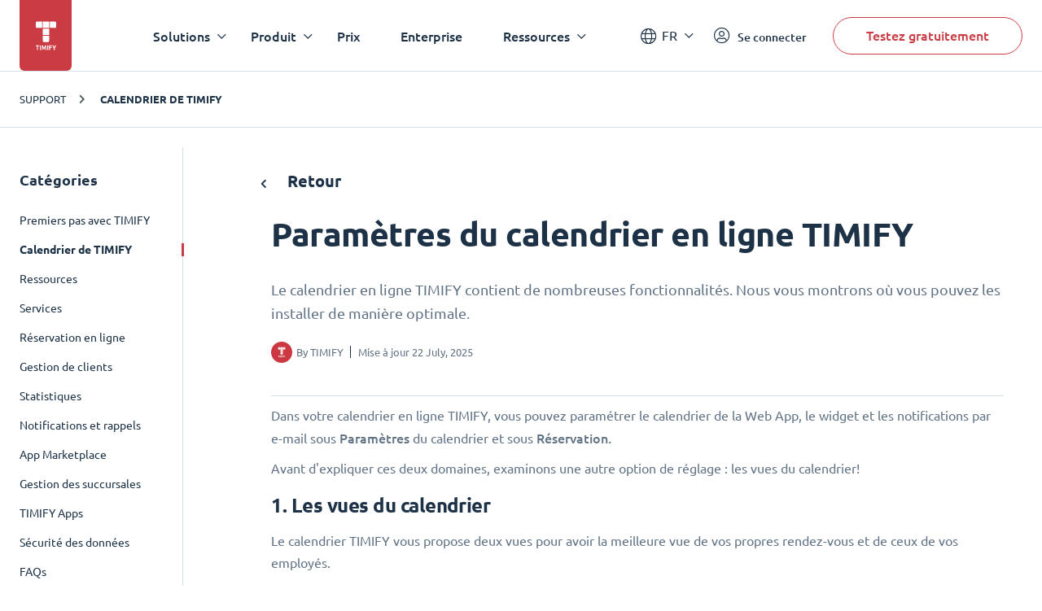

--- FILE ---
content_type: text/html; charset=UTF-8
request_url: https://www.timify.com/fr/support/4179842-parametres-du-calendrier-en-ligne-timify/
body_size: 11197
content:
<!DOCTYPE html><html lang="fr"><head><title>Support | Paramètres du calendrier en ligne TIMIFY</title><meta http-equiv="Content-Type" content="text/html; charset=utf-8"><meta name="keywords" content=""><meta name="description" content="Discover helpful tips on Calendrier de TIMIFY with our guide: Paramètres du calendrier en ligne TIMIFY - Master your experience with TIMIFY."><meta name="Author" content=""><meta name="publisher" content=""><meta name="Robots" content="index, follow"><meta name="Content-Language" content="fr"><meta http-equiv="pragma" content="no-cache"><meta id="viewport" name="viewport" content="width=device-width, initial-scale=1, maximum-scale=5, user-scalable=no"/><meta name="google-site-verification" content="qGdlAhbJO-x6jMwR4k4EPMy58HfqTyyUmnw7WhSpFww"><meta name="google-site-verification" content="xowoSYEpBQTkch8MdZqOR1N0Y_qYnHf0kYQ0Ts-bswU"><link rel="alternate" hreflang="x-default" href="https://www.timify.com/en/support/4179842-timify-online-calendar-settings/"><link rel="alternate" hreflang="bg" href="https://www.timify.com/bg/support/4179842-timify-online-calendar-settings/"><link rel="alternate" hreflang="de" href="https://www.timify.com/de/support/4179842-einstellungen-im-timify-online-kalender/"><link rel="alternate" hreflang="es" href="https://www.timify.com/es/support/4179842-configuraciones-en-su-calendario-de-timify/"><link rel="alternate" hreflang="fi" href="https://www.timify.com/fi/support/4179842-timify-online-calendar-settings/"><link rel="alternate" hreflang="fr" href="https://www.timify.com/fr/support/4179842-parametres-du-calendrier-en-ligne-timify/"><link rel="alternate" hreflang="it" href="https://www.timify.com/it/support/4179842-timify-online-calendar-settings/"><link rel="alternate" hreflang="nl" href="https://www.timify.com/nl/support/4179842-timify-online-calendar-settings/"><link rel="alternate" hreflang="sv" href="https://www.timify.com/sv/support/4179842-timify-online-calendar-settings/"><link rel="alternate" hreflang="en" href="https://www.timify.com/en/support/4179842-timify-online-calendar-settings/"><link rel="icon" type="image/png" href="https://www.timify.com/data/img/favicon.png?v=1.1"><link rel="stylesheet" type="text/css" href="https://www.timify.com/data/css/dist.css?v=1.10.9"/><script type="text/javascript">var data_server = 'https://www.timify.com/data/',baseUrl = '/fr/',domain = 'www.timify.com',counterDecimal = ',',counterThousands = '.',gCurrencySettings = {"currency_sign":"&euro;","currency_code":"EUR","currency_position":"0","currency_space":"0","price_divider":",","thousands_divider":"","price_decimals":"2","price_append":""},timifyAPI = 'https://api-v3.terminapp.com',timifyAPIv3 = 'https://api-v3.terminapp.com',timifyAPIv4 = {'url': 'https://api-public.timify.io/','migrate_url': 'https://api-migration.timify.io/','redirect_url': 'https://web.timify.com/','redirect_enterprise_url': 'https://branch-manager.timify.com/','redirect_developer_url': 'https://devs.timify.com/en-gb/#/auth/','redirect_callcentre_url': 'https://call-centre.timify.com/'}, timifyWidgetUrlv4 = '//book.timify.com/',REGION = 'EUROPE',LOCALE = 'FR',API_LOCALE = 'fr-fr',APP_MODE = 'production',DNT = 'false',APP_DEBUG = 0, tmfyCampaign = {"key":"6647bfa46801817d8812acff7f8504ee","timestamp":1769266080,"utm_campaign":null,"utm_content":null,"utm_medium":null,"utm_source":"none","utm_term":null},gaTracker;</script><script> window.dataLayer = window.dataLayer || []; function gtag(){dataLayer.push(arguments);}</script><script>(function(w,d,s,l,i){w[l]=w[l]||[];w[l].push({'gtm.start':new Date().getTime(),event:'gtm.js'});var f=d.getElementsByTagName(s)[0],j=d.createElement(s),dl=l!='dataLayer'?'&l='+l:'';j.async=true;j.src='https://www.googletagmanager.com/gtm.js?id='+i+dl;f.parentNode.insertBefore(j,f);})(window,document,'script','dataLayer','GTM-PP8CPSV');</script></head><body class="hover"><div class="body-content-holder"><header class="header dark "><div class="container"><div class="header__logo"><a class="logo" href="/fr/"><svg xmlns="http://www.w3.org/2000/svg" width="27" height="36" viewBox="0 0 27 36"><g fill="none" fill-rule="evenodd"><g fill="#CB3B43"><g><path d="M4.278 29.073v1.116H2.721v4.698H1.558V30.19H0v-1.116h4.278zm1.908 0v5.814H5.024v-5.814h1.162zm2.564 0c.09.185.193.413.31.684.117.27.24.564.367.88.126.317.253.64.377.97l.351.931.351-.932c.125-.329.251-.652.378-.968.127-.317.249-.61.366-.881.117-.271.22-.5.31-.684h1.06c.048.386.094.818.137 1.296.042.478.08.977.111 1.494.032.517.062 1.036.09 1.556.027.52.051 1.01.07 1.468h-1.132c-.015-.564-.035-1.18-.06-1.845-.025-.666-.062-1.337-.111-2.014l-.3.78c-.11.285-.218.57-.325.856-.107.285-.21.558-.31.818-.1.26-.185.482-.254.667h-.813l-.254-.667c-.1-.26-.204-.533-.31-.818l-.325-.856-.3-.78c-.05.677-.087 1.348-.112 2.014-.025.665-.044 1.28-.06 1.845H7.23c.02-.459.043-.948.07-1.468.028-.52.058-1.039.09-1.556.033-.517.07-1.016.112-1.494.042-.478.088-.91.138-1.296h1.11zm6.477 0v5.814h-1.162v-5.814h1.162zm4.651 0v1.099h-2.295v1.217h2.042v1.1h-2.042v2.398H16.42v-5.814h3.458zm1.819 0c.158.402.33.8.513 1.197.184.396.38.792.589 1.188.208-.396.407-.792.596-1.188.19-.396.364-.795.523-1.197H25.2c-.283.626-.576 1.234-.88 1.82-.303.588-.623 1.178-.96 1.771v2.223h-1.164v-2.206c-.338-.593-.66-1.186-.965-1.78-.305-.592-.6-1.202-.883-1.828h1.349zm-5.22-11.63v6.3c0 .802-.651 1.453-1.454 1.453h-4.846c-.803 0-1.454-.65-1.454-1.453v-6.3h7.754zm0-8.721v7.753H8.723V8.722h7.754zM7.754 0v7.753h-6.3C.65 7.753 0 7.102 0 6.299V1.454C0 .65.651 0 1.454 0h6.3zm8.723 0v7.753H8.723V0h7.754zm7.27 0c.802 0 1.453.651 1.453 1.454v4.845c0 .803-.651 1.454-1.454 1.454h-6.3V0h6.3z" transform="translate(-19.000000, -9.000000) translate(19.900000, 9.582534)"/></g></g></g></svg></a></div><div class="header__menu"><nav class="navigation"><ul class="main-nav"><li class="main-nav__item main-nav__item--has-childrens"><div class="main-nav__link">Solutions</div><div class="main-nav-child "><div class="container"><div class="col-25 main-nav-child__column"><div class="main-nav-child__heading"> Solutions pour</div><ul class="main-nav-child__items"> <li class="main-nav-child__item"> <a href="https://www.timify.com/fr/solutions/systeme-de-reservation-en-ligne-pour-les-petites-et-moyennes-entreprises/" class="main-nav-child__link"> <span class="main-nav-child__link-title">PMEs</span> <span class="main-nav-child__link-subtitle">Rationaliser les r&eacute;servations et les processus administratifs</span> </a> </li> <li class="main-nav-child__item"> <a href="https://www.timify.com/fr/solutions/enterprises/" class="main-nav-child__link"> <span class="main-nav-child__link-title">Enterprise</span> <span class="main-nav-child__link-subtitle">Solutions de r&eacute;servation et de planification &agrave; grande &eacute;chelle</span> </a> </li> <li class="main-nav-child__item"> <a href="https://www.timify.com/fr/partners/" target="_blank" class="main-nav-child__link"> <span class="main-nav-child__link-title">Partenaires</span> <span class="main-nav-child__link-subtitle">D&eacute;veloppez votre potentiel commercial avec TIMIFY</span> </a> </li> </ul></div><div class="col-75 main-nav-child__column"><div class="main-nav-child__heading"> Par secteur</div><div class="main-nav-child__content"> <ul class="main-nav-child__list"> <li> <a href="/fr/solutions/commerce-au-detail/" > <img src="https://cdn.timify.com/uploads/v2header/A_Retail_4x-20210816143809-616.webp" srcset="https://cdn.timify.com/uploads/v2header/B_Retail_4x-20210816143809-616.webp 2x, https://cdn.timify.com/uploads/v2header/C_Retail_4x-20210816143809-616.webp 3x" alt="Online scheduling system for retail businesses" loading="lazy" > <span class="main-nav-child__list-text">Retail</span> </a> </li> <li> <a href="/fr/solutions/banques-secteur-financier/" > <img src="https://cdn.timify.com/uploads/v2header/A_Finance_4x-20210816143809-472.webp" srcset="https://cdn.timify.com/uploads/v2header/B_Finance_4x-20210816143809-472.webp 2x, https://cdn.timify.com/uploads/v2header/C_Finance_4x-20210816143809-472.webp 3x" alt="Scheduling software for banks and financial institutions" loading="lazy" > <span class="main-nav-child__list-text">Secteur financier</span> </a> </li> <li> <a href="/fr/solutions/agences-immobilieres/" > <img src="https://cdn.timify.com/uploads/v2header/A_Real_Estate_4x-20210816143811-297.webp" srcset="https://cdn.timify.com/uploads/v2header/B_Real_Estate_4x-20210816143811-297.webp 2x, https://cdn.timify.com/uploads/v2header/C_Real_Estate_4x-20210816143811-297.webp 3x" alt="Real Estate Appointment Scheduling Software" loading="lazy" > <span class="main-nav-child__list-text">Immobilier</span> </a> </li> <li> <a href="/fr/solutions/planification-entretiens/" > <img src="https://cdn.timify.com/uploads/v2header/A_Interview_4x-20210816143812-154.webp" srcset="https://cdn.timify.com/uploads/v2header/B_Interview_4x-20210816143812-154.webp 2x, https://cdn.timify.com/uploads/v2header/C_Interview_4x-20210816143812-154.webp 3x" alt="Interview scheduling software for Recruiters and HR Managers" loading="lazy" > <span class="main-nav-child__list-text">Recrutement</span> </a> </li> <li> <a href="/fr/solutions/logiciel-rendez-vous-organismes-publics/" > <img src="https://cdn.timify.com/uploads/v2header/A_Public_4x-20210816143811-146.webp" srcset="https://cdn.timify.com/uploads/v2header/B_Public_4x-20210816143811-146.webp 2x, https://cdn.timify.com/uploads/v2header/C_Public_4x-20210816143811-146.webp 3x" alt="Scheduling tool for the public sector" loading="lazy" > <span class="main-nav-child__list-text">Secteur public</span> </a> </li> <li> <a href="/fr/solutions/logiciel-de-prise-de-rendez-vous-en-ligne-per-ecole/" > <img src="https://cdn.timify.com/uploads/v2header/A_Education_4x-20210816143812-590.webp" srcset="https://cdn.timify.com/uploads/v2header/B_Education_4x-20210816143812-590.webp 2x, https://cdn.timify.com/uploads/v2header/C_Education_4x-20210816143812-590.webp 3x" alt="Online class sign up and schedule management" loading="lazy" > <span class="main-nav-child__list-text">Secteur &eacute;ducatif</span> </a> </li> <li> <a href="/fr/solutions/logiciel-planning-institut-beaute/" > <img src="https://cdn.timify.com/uploads/v2header/A_Beauty_4x-20210816143810-909.webp" srcset="https://cdn.timify.com/uploads/v2header/B_Beauty_4x-20210816143810-909.webp 2x, https://cdn.timify.com/uploads/v2header/C_Beauty_4x-20210816143810-909.webp 3x" alt="Online appointment scheduling for Salons" loading="lazy" > <span class="main-nav-child__list-text">Beaut&eacute;</span> </a> </li> <li> <a href="/fr/solutions/outil-planificationen-ligne-consultants/" > <img src="https://cdn.timify.com/uploads/v2header/A_Consultant_4x-20210816143810-156.webp" srcset="https://cdn.timify.com/uploads/v2header/B_Consultant_4x-20210816143810-156.webp 2x, https://cdn.timify.com/uploads/v2header/C_Consultant_4x-20210816143810-156.webp 3x" alt="Online appointment scheduling for consultants and agencies" loading="lazy" > <span class="main-nav-child__list-text">Consulting</span> </a> </li> <li> <a href="/fr/solutions/systeme-reservation-salles-sports/" > <img src="https://cdn.timify.com/uploads/v2header/A_Gym_Personal_4x-20210816143810-446.webp" srcset="https://cdn.timify.com/uploads/v2header/B_Gym_Personal_4x-20210816143810-446.webp 2x, https://cdn.timify.com/uploads/v2header/C_Gym_Personal_4x-20210816143810-446.webp 3x" alt="Online booking system for gyms and personal trainers" loading="lazy" > <span class="main-nav-child__list-text">Sport &amp; fitness</span> </a> </li> <li> <a href="/fr/solutions/logiciel-planning-medical/" > <img src="https://cdn.timify.com/uploads/v2header/A_Medical_4x-20210816143811-185.webp" srcset="https://cdn.timify.com/uploads/v2header/B_Medical_4x-20210816143811-185.webp 2x, https://cdn.timify.com/uploads/v2header/C_Medical_4x-20210816143811-185.webp 3x" alt="Medical scheduling software for healthcare professionals and medical centres" loading="lazy" > <span class="main-nav-child__list-text">M&eacute;dical</span> </a> </li> <li> <a href="https://www.timify.com/fr/solutions/outil-rendez-vous-magasins-optique-acoustique/" > <img src="https://cdn.timify.com/uploads/v2header/A_optical_h-20230512123328-687.webp" srcset="https://cdn.timify.com/uploads/v2header/B_optical_h-20230512123328-687.webp 2x, https://cdn.timify.com/uploads/v2header/C_optical_h-20230512123328-687.webp 3x" alt="optical" loading="lazy" > <span class="main-nav-child__list-text">Optique &amp; Acoustique</span> </a> </li> </ul> </div></div></div></div></li><li class="main-nav__item main-nav__item--has-childrens"><div class="main-nav__link">Produit</div><div class="main-nav-child main-nav-child--grayed"><div class="container"><div class="col-50 main-nav-child__column"><div class="main-nav-child__heading"> Fonctionnalit&eacute;s de base</div><div class="main-nav-child__content"> <ul class="main-nav-child__list"> <li> <a href="/fr/features/calendrier-en-ligne-pour-les-equipes/" > <img src="https://cdn.timify.com/uploads/v2header/A_Online_Calendar_4x_20210822162027_224-20231113154820-284.webp" srcset="https://cdn.timify.com/uploads/v2header/B_Online_Calendar_4x_20210822162027_224-20231113154820-284.webp 2x, https://cdn.timify.com/uploads/v2header/C_Online_Calendar_4x_20210822162027_224-20231113154820-284.webp 3x" alt="Calendrier en ligne" loading="lazy" > <span class="main-nav-child__list-text">Calendrier en ligne</span> </a> </li> <li> <a href="/fr/features/reservation-en-ligne/" > <img src="https://cdn.timify.com/uploads/v2header/A_Appointment_Booking_4x_20210822162043_144-20231113154854-389.webp" srcset="https://cdn.timify.com/uploads/v2header/B_Appointment_Booking_4x_20210822162043_144-20231113154854-389.webp 2x, https://cdn.timify.com/uploads/v2header/C_Appointment_Booking_4x_20210822162043_144-20231113154854-389.webp 3x" alt="reservation en ligne" loading="lazy" > <span class="main-nav-child__list-text">R&eacute;servation en ligne</span> </a> </li> <li> <a href="/fr/features/gestion-des-ressources/" > <img src="https://cdn.timify.com/uploads/v2header/A_Resource_Management_4x_20210822162053_742-20231113154925-525.webp" srcset="https://cdn.timify.com/uploads/v2header/B_Resource_Management_4x_20210822162053_742-20231113154925-525.webp 2x, https://cdn.timify.com/uploads/v2header/C_Resource_Management_4x_20210822162053_742-20231113154925-525.webp 3x" alt="Gestion des ressources" loading="lazy" > <span class="main-nav-child__list-text">Gestion des ressources</span> </a> </li> <li> <a href="/fr/features/gestion-des-services/" > <img src="https://cdn.timify.com/uploads/v2header/A_Service_Management_4x_20210822162104_863-20231113154956-112.webp" srcset="https://cdn.timify.com/uploads/v2header/B_Service_Management_4x_20210822162104_863-20231113154956-112.webp 2x, https://cdn.timify.com/uploads/v2header/C_Service_Management_4x_20210822162104_863-20231113154956-112.webp 3x" alt="gestion-des-services" loading="lazy" > <span class="main-nav-child__list-text">Gestion des services</span> </a> </li> <li> <a href="/fr/features/gestion-de-la-relation-client/" > <img src="https://cdn.timify.com/uploads/v2header/A_Customer_Management_4x_20210822162112_159-20231113155043-254.webp" srcset="https://cdn.timify.com/uploads/v2header/B_Customer_Management_4x_20210822162112_159-20231113155043-254.webp 2x, https://cdn.timify.com/uploads/v2header/C_Customer_Management_4x_20210822162112_159-20231113155043-254.webp 3x" alt="Relation clients" loading="lazy" > <span class="main-nav-child__list-text">Relation clients</span> </a> </li> <li> <a href="/fr/features/statistiques/" > <img src="https://cdn.timify.com/uploads/v2header/A_Statistics_4x_20210822162121_398-20231113155125-173.webp" srcset="https://cdn.timify.com/uploads/v2header/B_Statistics_4x_20210822162121_398-20231113155125-173.webp 2x, https://cdn.timify.com/uploads/v2header/C_Statistics_4x_20210822162121_398-20231113155125-173.webp 3x" alt="Statistiques icon" loading="lazy" > <span class="main-nav-child__list-text">Statistiques</span> </a> </li> <li> <a href="/fr/features/applis-de-gestion/" > <img src="https://cdn.timify.com/uploads/v2header/A_Management_Apps_4x_20210822162130_816-20231113155206-232.webp" srcset="https://cdn.timify.com/uploads/v2header/B_Management_Apps_4x_20210822162130_816-20231113155206-232.webp 2x, https://cdn.timify.com/uploads/v2header/C_Management_Apps_4x_20210822162130_816-20231113155206-232.webp 3x" alt="Applis de gestion icon" loading="lazy" > <span class="main-nav-child__list-text">Applis de gestion</span> </a> </li> </ul> <div> <a href="/fr/features/" class="red-link" > Voir tout </a> </div> </div></div><div class="col-25 main-nav-child__column"><div class="main-nav-child__heading"> Add-Ons</div><ul class="main-nav-child__items"> <li class="main-nav-child__item"> <a href="https://www.timify.com/fr/features/branch-manager/" class="main-nav-child__link"> <span class="main-nav-child__link-title">Manager de filiales</span> </a> </li> <li class="main-nav-child__item"> <a href="https://www.timify.com/fr/features/call-centre/" class="main-nav-child__link"> <span class="main-nav-child__link-title">Call Centre</span> </a> </li> <li class="main-nav-child__item"> <a href="https://www.timify.com/fr/features/plateforme-developpeur/" class="main-nav-child__link"> <span class="main-nav-child__link-title">Plateforme d&eacute;veloppeur</span> </a> </li> </ul><div> <a href="https://www.timify.com/fr/addons/" class="red-link" > Voir tout </a></div></div><div class="col-25 main-nav-child__column"><div class="main-nav-child__heading"> Marketplace Apps</div><div class="main-nav-child__content"> <div> <ul class="app-logos"> <li> <a href="https://www.timify.com/en/solutions/assistant/" target="_blank" > <img src="https://cdn.timify.com/uploads/v2header/A_Group_17-20241220154147-561.webp" srcset="https://cdn.timify.com/uploads/v2header/B_Group_17-20241220154147-561.webp 2x" alt="timify logo header" loading="lazy" > <span class="main-nav-child__list-text">TIMIFY Assistant</span> </a> </li> <li> <img src="https://cdn.timify.com/uploads/v2header/A_Google_Calendar-20231113155541-849.webp" srcset="https://cdn.timify.com/uploads/v2header/B_Google_Calendar-20231113155541-849.webp 2x" alt="" loading="lazy" > <span class="main-nav-child__list-text">Google Calendar</span> </li> <li> <img src="https://cdn.timify.com/uploads/v2header/A_Office_365-20231113155642-208.webp" srcset="https://cdn.timify.com/uploads/v2header/B_Office_365-20231113155642-208.webp 2x" alt="office logo" loading="lazy" > <span class="main-nav-child__list-text">Office 365</span> </li> <li> <img src="https://cdn.timify.com/uploads/v2header/A_Meta-20231113155710-771.webp" srcset="https://cdn.timify.com/uploads/v2header/B_Meta-20231113155710-771.webp 2x" alt="meta logo" loading="lazy" > <span class="main-nav-child__list-text">Meta</span> </li> <li> <a href="https://www.timify.com/fr/marketplace/invoice-and-pos/" target="_blank" > <img src="https://cdn.timify.com/uploads/v2header/A_Invoice_app_icon-20250213111530-149.webp" srcset="https://cdn.timify.com/uploads/v2header/B_Invoice_app_icon-20250213111530-149.webp 2x" alt="logo Appli TIMIFY Factures" loading="lazy" > <span class="main-nav-child__list-text">Appli Factures</span> </a> </li> </ul> </div> <div> <a href="https://www.timify.com/fr/marketplace/" class="red-link" > Voir tout </a> </div> </div></div></div></div></li><li class="main-nav__item "><a href="/fr/plans/" class="main-nav__link" >Prix</a></li><li class="main-nav__item "><a href="https://www.timify.com/fr/solutions/enterprises/" class="main-nav__link" target="_blank" >Enterprise</a></li><li class="main-nav__item main-nav__item--has-childrens"><div class="main-nav__link">Ressources</div><div class="main-nav-child "><div class="container"><div class="col-25 main-nav-child__column"><div class="main-nav-child__heading"> Centre de support TIMIFY</div><div class="main-nav-child__content"> <ul class="main-nav-child__list"> <li> <a href="https://www.timify.com/fr/support/1776714-premiers-pas-avec-timify/" > <img src="https://cdn.timify.com/uploads/v2header/A_B_getting_started_icon_2x_20221128161619_975-20241128101903-547.webp" srcset="https://cdn.timify.com/uploads/v2header/B_B_getting_started_icon_2x_20221128161619_975-20241128101903-547.webp 2x, https://cdn.timify.com/uploads/v2header/C_B_getting_started_icon_2x_20221128161619_975-20241128101903-547.webp 3x" alt="ic&ocirc;ne Premiers pas" loading="lazy" > <span class="main-nav-child__list-text">Premiers pas</span> </a> </li> <li> <a href="https://www.timify.com/fr/support/2609671-calendrier-de-timify/" target="_blank" > <img src="https://cdn.timify.com/uploads/v2header/A_B_timify_calendar_icon_2x_20221128162138_270-20241128102013-312.webp" srcset="https://cdn.timify.com/uploads/v2header/B_B_timify_calendar_icon_2x_20221128162138_270-20241128102013-312.webp 2x, https://cdn.timify.com/uploads/v2header/C_B_timify_calendar_icon_2x_20221128162138_270-20241128102013-312.webp 3x" alt="ic&ocirc;ne calendrier" loading="lazy" > <span class="main-nav-child__list-text">Calendrier de TIMIFY</span> </a> </li> <li> <a href="https://www.timify.com/fr/support/2609674-reservation-en-ligne/" target="_blank" > <img src="https://cdn.timify.com/uploads/v2header/A_B_Online_booking__1__20221128172801_509-20241128102119-247.webp" srcset="https://cdn.timify.com/uploads/v2header/B_B_Online_booking__1__20221128172801_509-20241128102119-247.webp 2x, https://cdn.timify.com/uploads/v2header/C_B_Online_booking__1__20221128172801_509-20241128102119-247.webp 3x" alt="ic&ocirc;ne R&eacute;servation en ligne" loading="lazy" > <span class="main-nav-child__list-text">R&eacute;servation en ligne</span> </a> </li> </ul> <div> <a href="https://www.timify.com/fr/support/" class="red-link" target="_blank" > Visiter le Centre de Support </a> </div> </div></div><div class="col-50 main-nav-child__column"><div class="main-nav-child__heading"> Inspirez-vous</div><ul class="main-nav-child__items"> <li class="main-nav-child__item"> <a href="https://www.timify.com/fr/resources/ebook-guides/" target="_blank" class="main-nav-child__link"> <span class="main-nav-child__link-title">E-books et Guides</span> <span class="main-nav-child__link-subtitle">T&eacute;l&eacute;chargez nos e-books et guides (en anglais).</span> </a> </li> <li class="main-nav-child__item"> <a href="https://www.timify.com/fr/customers/" target="_blank" class="main-nav-child__link"> <span class="main-nav-child__link-title">Nos Clients</span> <span class="main-nav-child__link-subtitle">D&eacute;couvrez comment TIMIFY profite &agrave; des entreprises de tous les secteurs.</span> </a> </li> <li class="main-nav-child__item"> <a href="https://www.timify.com/en/blog/" target="_blank" class="main-nav-child__link"> <span class="main-nav-child__link-title">Blog</span> <span class="main-nav-child__link-subtitle">Trouvez des articles sur notre produit et d'autres contenus utiles.</span> </a> </li> </ul></div><div class="col-25 main-nav-child__column"></div></div></div></li></ul></nav><div class="mobile-buttons"><a class="btn btn--primary"href="/fr/registration/">Testez gratuitement</a><a href="https://web.timify.com/?locale=fr-fr"class="btn btn--outline btn--ouline-red">Se connecter</a></div></div><div class="header__actions"><div class="lang-switcher"><div class="selected-lang">FR</div><ul class="lang-switcher__dropdown"><li value="de"data-href-lang="https://www.timify.com/de/support/4179842-einstellungen-im-timify-online-kalender/"><a href="https://www.timify.com/de/support/4179842-einstellungen-im-timify-online-kalender/">Deutsch</a></li><li value="nl"data-href-lang="https://www.timify.com/nl/support/4179842-timify-online-calendar-settings/"><a href="https://www.timify.com/nl/support/4179842-timify-online-calendar-settings/">Dutch</a></li><li value="en"data-href-lang="https://www.timify.com/en/support/4179842-timify-online-calendar-settings/"><a href="https://www.timify.com/en/support/4179842-timify-online-calendar-settings/">English</a></li><li value="es"data-href-lang="https://www.timify.com/es/support/4179842-configuraciones-en-su-calendario-de-timify/"><a href="https://www.timify.com/es/support/4179842-configuraciones-en-su-calendario-de-timify/">Espa&ntilde;ol</a></li><li value="fr"data-href-lang="https://www.timify.com/fr/support/4179842-parametres-du-calendrier-en-ligne-timify/" class="selected" ><a href="https://www.timify.com/fr/support/4179842-parametres-du-calendrier-en-ligne-timify/">French</a></li><li value="it"data-href-lang="https://www.timify.com/it/support/4179842-timify-online-calendar-settings/"><a href="https://www.timify.com/it/support/4179842-timify-online-calendar-settings/">Italiano</a></li><li value="bg"data-href-lang="https://www.timify.com/bg/support/4179842-timify-online-calendar-settings/"><a href="https://www.timify.com/bg/support/4179842-timify-online-calendar-settings/">Български</a></li></ul></div><a href="https://web.timify.com/?locale=fr-fr"class="login"><i class="fal fa-user-circle"></i><span class="main-nav-child__list-text">Se connecter</span></a><a class="btn btn--outline btn--start"href="/fr/registration/">Testez gratuitement</a><div class="hamburger"><i class="fal fa-bars"></i><i class="fal fa-times"></i></div></div></div></header><div class="support-wrapper"> <div class="support-article-wrapper"> <div class="support-breadcrumbs"> <div class="container"> <div class="breadcrumbs-wrapper"> <ul> <li> <a href="/fr/support/"> Support </a> </li> <li class="active"> <a href="/fr/support//2609671-calendrier-de-timify"> Calendrier de TIMIFY </a> </li> </ul> </div> </div> </div> <div class="support-article-container"> <div class="container container--support"> <aside> <div class="h5">Catégories</div> <ul> <li > <a href="/fr/support//1776714-premiers-pas-avec-timify"> Premiers pas avec TIMIFY </a> </li> <li class="active"> <a href="/fr/support//2609671-calendrier-de-timify"> Calendrier de TIMIFY </a> </li> <li > <a href="/fr/support//2560207-ressources"> Ressources </a> </li> <li > <a href="/fr/support//2609680-services"> Services </a> </li> <li > <a href="/fr/support//2609674-reservation-en-ligne"> Réservation en ligne </a> </li> <li > <a href="/fr/support//2609681-gestion-de-clients"> Gestion de clients </a> </li> <li > <a href="/fr/support//2732531-statistiques"> Statistiques </a> </li> <li > <a href="/fr/support//2609687-notifications-et-rappels"> Notifications et rappels </a> </li> <li > <a href="/fr/support//1776715-app-marketplace"> App Marketplace </a> </li> <li > <a href="/fr/support//2732511-gestion-des-succursales"> Gestion des succursales </a> </li> <li > <a href="/fr/support//1776716-timify-apps"> TIMIFY Apps </a> </li> <li > <a href="/fr/support//3035141-securite-des-donnees"> Sécurité des données </a> </li> <li > <a href="/fr/support//1776720-faqs"> FAQs </a> </li> <li > <a href="/fr/support//11087075-timify-assistant"> TIMIFY Assistant </a> </li> </ul> <div class="share-container"> <div class="share-text">Share this post:</div> <div class="share-links"> <a href="https://www.facebook.com/sharer.php?u=https://www.timify.com/fr/support/4179842-parametres-du-calendrier-en-ligne-timify/" onclick="window.open('https://www.facebook.com/sharer.php?u=https://www.timify.com/fr/support/4179842-parametres-du-calendrier-en-ligne-timify/','facebook','width=600,height=400')" target="popup" > <i class="fab fa-facebook"></i> </a> <a href="https://twitter.com/share?url=https://www.timify.com/fr/support/4179842-parametres-du-calendrier-en-ligne-timify/&text=Paramètres du calendrier en ligne TIMIFY" onclick="window.open('https://twitter.com/share?url=https://www.timify.com/fr/support/4179842-parametres-du-calendrier-en-ligne-timify/&text=Paramètres du calendrier en ligne TIMIFY','twitter','width=600,height=400')" target="popup" > <i class="icon-twitter-x"></i> </a> <a href="https://www.linkedin.com/shareArticle?url=https://www.timify.com/fr/support/4179842-parametres-du-calendrier-en-ligne-timify/&title=Paramètres du calendrier en ligne TIMIFY" onclick="window.open('https://www.linkedin.com/shareArticle?url=https://www.timify.com/fr/support/4179842-parametres-du-calendrier-en-ligne-timify/&title=Paramètres du calendrier en ligne TIMIFY','linkedin-in','width=600,height=400')" target="popup" > <i class="fab fa-linkedin-in"></i> </a> </div> </div> </aside> <div class="col-80"> <div class="back-button"> <a onclick="history.back()" href="javascript:;"> <i class="far fa-chevron-left"></i> Retour </a> </div> <div class="content content__narrow"> <div class="article intercom-force-break"> <div class="article__meta" dir="ltr"> <h1 class="t__h1">Paramètres du calendrier en ligne TIMIFY</h1> <div class="article__desc"> Le calendrier en ligne TIMIFY contient de nombreuses fonctionnalités. Nous vous montrons où vous pouvez les installer de manière optimale. </div> <div class="support-collections-item__details"> <div class="support-collections-item__author"> <div class="support-collections-item__author-img"> <img src="https://static.intercomassets.com/avatars/5273183/square_128/RedSquareLogox1024px-1639039170.png" alt="Timify"> </div> <div class="support-collections-item__author-info"> <div class="support-collections-item__author-name"> By <span>TIMIFY</span> </div> <div class="support-collections-item__published-at"> Mise à jour 22 July, 2025 </div> </div> </div> </div> </div> <articles> <p class="no-margin">Dans votre calendrier en ligne TIMIFY, vous pouvez paramétrer<b> </b>le calendrier de la Web App, le widget et les notifications par e-mail sous <b>Paramètres</b> du calendrier et sous <b>Réservation.</b> </p><p class="no-margin">Avant d'expliquer ces deux domaines, examinons une autre option de réglage : les vues du calendrier!</p><p class="no-margin"></p><h1 id="1-les-vues-du-calendrier">1. Les vues du calendrier</h1><p class="no-margin">Le calendrier TIMIFY vous propose deux vues pour avoir la meilleure vue de vos propres rendez-vous et de ceux de vos employés.</p><p class="no-margin">Après vous être connecté, vous vous retrouverez dans votre propre vue <b>hebdomadaire.</b></p><p class="no-margin"></p><div class="intercom-container"><img src="https://downloads.intercomcdn.com/i/o/226924961/7856bcb2702367972d3febd2/image.png?expires=1769267700&amp;signature=8086ffca92bffe3c5acd5bc96add0852f1d2cc78f42dd9510eae5a01ceb3cc73&amp;req=diIhH8t6lIdeFb4f3HP0gMoLpLadzYcYSHJVdMrgCK5EaMsFwfvoCriVuTlW%0A%2Bo4%3D%0A"></div><p class="no-margin">Vous pouvez filtrer entre toutes les ressources en ouvrant la sélection de ressources dans l'en-tête du calendrier.</p><p class="no-margin"></p><div class="intercom-container"><img src="https://downloads.intercomcdn.com/i/o/226925175/b91ce303a0c3023316864086/image.png?expires=1769267700&amp;signature=fac9eb41f04921534c952eaf5288ee2b4ee990e8acf8d6950c7b7b5b7ce8fa07&amp;req=diIhH8t7nIZaFb4f3HP0gFZkpeQw3mGoyLkVihzKDR4eNXQTCh326MSgu5ye%0AOl8%3D%0A"></div><p class="no-margin">Ici, vous pouvez maintenant sélectionner ou désélectionner une ressource spécifique et ainsi arranger librement la vue d'ensemble.</p><p class="no-margin"></p><p class="no-margin">En outre, vous pouvez également sélectionner la <b>vue du jour</b> dans le coin supérieur droit du calendrier.</p><p class="no-margin"></p><div class="intercom-container"><img src="https://downloads.intercomcdn.com/i/o/226925599/8b46b4d32694bdb77fee60dc/image.png?expires=1769267700&amp;signature=2b695851d8a60c4ea45d13f782bafce1ae4fea2c39f3ccae4a3661a1102ebda9&amp;req=diIhH8t7mIhWFb4f3HP0gGCvhIFhY3dMMtRm3Fz5qCP9Vml2Qzc49yd0j3jy%0AqNw%3D%0A"></div><p class="no-margin">Vous pouvez afficher jusqu'à 5 ressources dans la vue semaine et des ressources illimitées dans la vue jour.</p><p class="no-margin"></p><h1 id="2-paramtres-du-calendrier">2. Paramètres du calendrier</h1><p class="no-margin">Cliquez sur le symbole de <b>l'engrenage</b> pour accéder aux paramètres du calendrier. Ici, vous pouvez </p><ul><li><p class="no-margin">changer le fuseau horaire</p></li><li><p class="no-margin">ajuster le délai de consultation de votre calendrier</p></li><li><p class="no-margin">déterminer la hauteur des cellules du calendrier</p></li><li><p class="no-margin">définir les jours de la semaine qui doivent être affichés</p></li><li><p class="no-margin">choisir si les heures de travail et/ou de réservation en ligne sont affichées</p></li><li><p class="no-margin">et activer la sélection pour les différents types de rendez-vous.</p></li></ul><div class="intercom-container"><img src="https://downloads.intercomcdn.com/i/o/226926809/cc66a1904a6dd314a347cca2/Bildschirmfoto+2020-07-14+um+14.51.01.png?expires=1769267700&amp;signature=6c2e44510f0adaa8e4aa0e56320ff26c2ed42f491a6b0d631d7abfcd14f55212&amp;req=diIhH8t4lYFWFb4f3HP0gEwUkiTLmLKhWIh1WP3H5TjbYqMb2b%2BDctUe7cqX%0AkoY%3D%0A"></div><p class="no-margin">Selon les types de rendez-vous que vous activez ici, ceux-ci sont également affichés dans la sélection lors de la création manuelle de rendez-vous et lors de la création de service.</p><p class="no-margin"></p><div class="intercom-container"><img src="https://downloads.intercomcdn.com/i/o/226927066/889c751f6e688ec17c6285da/image.png?expires=1769267700&amp;signature=cad3615df68d7bfe451112271e04488458b57e50951bb3fc9b3b0128ae033a26&amp;req=diIhH8t5nYdZFb4f3HP0gGhp4VbEtor5q5BO7FN5ioday6zAcaqTk5bMLEKf%0A9K8%3D%0A"></div><p class="no-margin">Pour les réglages du calendrier, vous pouvez également </p><p class="no-margin">Afficher le champ du jour comme sélection pour les affichages</p><p class="no-margin"></p><div class="intercom-container"><img src="https://downloads.intercomcdn.com/i/o/226927396/cca789f8be37e312f2c98986/image.png?expires=1769267700&amp;signature=b959e5e7cb1623fe218701403f9b37e6b2dfc5f4b377c3b53c25f1f754a352c5&amp;req=diIhH8t5nohZFb4f3HP0gA8O%2FQPr7T8AifbCPVnhX%2FYGlKD3RjhSlBC9rSQK%0A4oQ%3D%0A"></div><ul><li><p class="no-margin">réduire l'intensité des couleurs des réservations passées</p></li><li><p class="no-margin">et enfin, et ce n'est pas le moins important, activez le fait que les réservations dans les heures réservées sont possibles. Cette fonction est liée à l'application <a href="https://www.timify.com/fr-fr/support/4156492-timify-booking-links-app/" target="_blank" class="intercom-content-link">Booking Links</a>. Si un créneau a été réservé pour des réservations via l'application Booking Links, aucune autre réservation ne peut être effectuée pendant ce créneau. Toutefois, si vous activez la fonction sous Paramètres du calendrier, les réservations peuvent également être effectuées dans les créneaux réservés.</p></li></ul><h1 id="3-paramtres">3. Paramètres</h1><p class="no-margin">Vous trouverez diverses options de réglage dans le menu de gauche, sous la rubrique "<b>Réservation</b>". Sous "Paramètres", vous pouvez effectuer des ajustements sur les sujets suivants:</p><ul><li><p class="no-margin">Réservation</p></li><li><p class="no-margin">Module de réservation</p></li><li><p class="no-margin">Alertes</p></li><li><p class="no-margin">Autre</p></li></ul><div class="intercom-container"><img src="https://downloads.intercomcdn.com/i/o/226940080/3d6079889cc4f188a68a4fff/Bildschirmfoto_2020-07-14_um_15_03_42.png?expires=1769267700&amp;signature=9e7e544c7f36147cd1091ae093ac4be12a2e6a42d6f595a4d93fd291a76630fa&amp;req=diIhH81%2BnYlfFb4f3HP0gCZILnp04K2hlIP9xijCtxBA08W6q1gWBShsGNEE%0AWAQ%3D%0A"></div><p class="no-margin"><b>Réservation</b></p><p class="no-margin">Si vous cliquez sur le crayon rouge, vous pouvez modifier les paramètres. Précisez combien de mois à l'avance vous souhaitez être réservable ou adaptez la période d'annulation avant les dates. N'oubliez pas de cliquer sur le bouton "Enregistrer" tout en bas si vous avez fait des changements.</p><p class="no-margin"></p><div class="intercom-container"><img src="https://downloads.intercomcdn.com/i/o/226940771/d11febebc50dc2a4aff8f098/Bildschirmfoto+2020-07-14+um+15.24.39.png?expires=1769267700&amp;signature=e1542f2cafe9859c653010053ee860f7d4fbb62c81de2aa8adf465b0d915fd24&amp;req=diIhH81%2BmoZeFb4f3HP0gJHN2R2cZYgzOedZjHSaqbJtdSbBac7ypYWVpyb8%0AH7g%3D%0A"></div><p class="no-margin"><b>Module de réservation</b></p><p class="no-margin">De nombreux réglages peuvent également être effectués pour le widget. Par exemple, si vous souhaitez afficher la sélection de la langue dans votre widget, vous pouvez activer cette fonction.</p><div class="intercom-container"><img src="https://downloads.intercomcdn.com/i/o/226941514/3ab80c778b35cc6e930601b2/Bildschirmfoto+2020-07-14+um+15.26.22.png?expires=1769267700&amp;signature=3d75a4d18911013f574838ff91ae77a01811dfb77082be86055a84ce7dc7df2a&amp;req=diIhH81%2FmIBbFb4f3HP0gJaVfgKx%2BM%2FwPU4fR%2BueR6JlEiXTznFxtmxMJ8II%0AE9c%3D%0A"></div><p class="no-margin">La sélection de la langue est située dans le coin supérieur droit du widget après l'activation:</p><p class="no-margin"></p><div class="intercom-container"><img src="https://downloads.intercomcdn.com/i/o/226941919/a714d74833d771163c545751/image.png?expires=1769267700&amp;signature=397077d7f97fb424fc5cad830af5912aa97342474e58ead80c6152ec4089cc54&amp;req=diIhH81%2FlIBWFb4f3HP0gEdYInVBgq8BS1k1mUF5KytFnW7%2FWov4fYiLNRp9%0A6fo%3D%0A"></div><p class="no-margin"><b>Alertes</b></p><p class="no-margin">Sous cet onglet, vous pouvez définir combien d'heures avant le rendez-vous un e-mail de rappel doit être envoyé au client. En outre, vous pouvez changer le destinataire des e-mails de confirmation.</p><div class="intercom-container"><img src="https://downloads.intercomcdn.com/i/o/226942318/2341eec313107f99dfbef60f/Bildschirmfoto+2020-07-14+um+15.28.20.png?expires=1769267700&amp;signature=efb1357acece40ad47736c613f9fb1828f820a2fb12cbe845e18f6b16d69e376&amp;req=diIhH818noBXFb4f3HP0gPPrlSwA%2FkScA0O4JpIFvlfZZpQG5ntk4XOLuMzL%0AyVQ%3D%0A"></div><p class="no-margin"><b>Autre</b></p><p class="no-margin">Enfin, les paramètres suivants peuvent être modifiés sous Autre:</p><div class="intercom-container"><img src="https://downloads.intercomcdn.com/i/o/226942656/75bc818411b24573327d5522/Bildschirmfoto+2020-07-14+um+15.29.06.png?expires=1769267700&amp;signature=ab0fa96c339cbe670d040d69a72a4672032fa626963e77adfd78682ed104bb8e&amp;req=diIhH818m4RZFb4f3HP0gMsIGW4QjjwkPXpnTlSQ3d58Nn7s%2BpAP3kkeaMbq%0A0Mk%3D%0A"></div><p class="no-margin"></p> </articles> </div> </div> </div> </div> </div> </div></div> <footer class="footer"><div class="footer__top"><div class="container"><div class="footer__modules"><div class="col-60 col-t-70 col-m-100"><h2 class="h1">Vous avez des questions ?</h2></div><div class="col-40 col-40--btn col-t-30 col-m-100"><a href="javascript:;"class="btn btn--primary">Contactez-nous !</a></div></div><div class="footer__seperator"><div class="col-95 col-t-100 col-m-90"><div class="line"></div></div><div class="col-5 col-t-10"><div class="footer__to-top"><i class="fal fa-long-arrow-up"></i></div></div></div><div class="footer__lists"><div class="col-15 col-15--logos col-t-100"><div class="footer__logos safari_only"><div class="footer__logo"><img src="https://cdn.timify.com/uploads/v2footer/A_logo_gdpr_3x_20210707150106_782-20220414144535-831.webp"srcset="https://cdn.timify.com/uploads/v2footer/B_logo_gdpr_3x_20210707150106_782-20220414144535-831.webp 2x,https://cdn.timify.com/uploads/v2footer/C_logo_gdpr_3x_20210707150106_782-20220414144535-831.webp 3x"alt="TIMIFY EU GDPR Compliance"loading="lazy"width="76"height="76"></div><div class="footer__logo"><a href="https://www.iafcertsearch.org/certified-entity/2SzyDzbyAnFPuCr20c4D2Gp3" target="_blank"><img src="https://cdn.timify.com/uploads/v2footer/A_iso_certification_timify_2x-20240729180041-742.webp"srcset="https://cdn.timify.com/uploads/v2footer/B_iso_certification_timify_2x-20240729180041-742.webp 2x,https://cdn.timify.com/uploads/v2footer/C_iso_certification_timify_2x-20240729180041-742.webp 3x"alt="Certification by Consilium Labs Inc. accredited by ANAB (ANSI National Accreditation Board)"loading="lazy"width="76"height="76"></a></div><div class="footer__logo"><a href="https://www.iafcertsearch.org/certified-entity/2SzyDzbyAnFPuCr20c4D2Gp3" target="_blank"><img src="https://cdn.timify.com/uploads/v2footer/A_ias_accreditation_body_timify_2x-20240729180046-348.webp"srcset="https://cdn.timify.com/uploads/v2footer/B_ias_accreditation_body_timify_2x-20240729180046-348.webp 2x,https://cdn.timify.com/uploads/v2footer/C_ias_accreditation_body_timify_2x-20240729180046-348.webp 3x"alt="International Accreditation Service (IAS)"loading="lazy"width="76"height="76"></a></div></div><div class="footer__logos safari_only"><div class="footer__logo"><img src="https://cdn.timify.com/uploads/v2footer/A_3ff22424_cd69_48e2_832b_a36da72279a9-20240911143658-350.webp"srcset="https://cdn.timify.com/uploads/v2footer/B_3ff22424_cd69_48e2_832b_a36da72279a9-20240911143658-350.webp 2x,https://cdn.timify.com/uploads/v2footer/C_3ff22424_cd69_48e2_832b_a36da72279a9-20240911143658-350.webp 3x"alt="capterra badge"loading="lazy"width="76"height="76"></div><div class="footer__logo"><img src="https://cdn.timify.com/uploads/v2footer/A_03297256_6210_4125_bc7f_4d78f2841485-20240911143709-298.webp"srcset="https://cdn.timify.com/uploads/v2footer/B_03297256_6210_4125_bc7f_4d78f2841485-20240911143709-298.webp 2x,https://cdn.timify.com/uploads/v2footer/C_03297256_6210_4125_bc7f_4d78f2841485-20240911143709-298.webp 3x"alt="software advice badge"loading="lazy"width="76"height="76"></div></div></div><div class="col-15 col-15--solutions col-t-20 col-m-50"><ul class="footer__links"><li><h4>Solutions</h4></li><li><a href="/fr/solutions/systeme-de-reservation-en-ligne-pour-les-petites-et-moyennes-entreprises/">PMEs</a></li><li><a href="/fr/solutions/enterprises/">Enterprise</a></li><li><a href="/fr/solutions/commerce-au-detail/">Retail</a></li><li><a href="/fr/solutions/banques-secteur-financier/">Secteur Financier</a></li><li><a href="/fr/solutions/agences-immobilieres/">Immobilier</a></li><li><a href="/fr/solutions/planification-entretiens/">Recruitment</a></li><li><a href="/fr/solutions/logiciel-de-prise-de-rendez-vous-en-ligne-per-ecole/">Secteur &Eacute;ducatif</a></li><li><a href="/fr/solutions/logiciel-rendez-vous-organismes-publics/">Public</a></li><li><a href="/fr/solutions/logiciel-planning-institut-beaute/">Beaut&eacute;</a></li><li><a href="/fr/solutions/logiciel-planning-medical/">M&eacute;dical</a></li><li><a href="/fr/solutions/systeme-reservation-salles-sports/">Sport &amp; Fitness</a></li><li><a href="/fr/solutions/outil-planificationen-ligne-consultants/">Consulting</a></li><li><a href="/fr/solutions/outil-rendez-vous-magasins-optique-acoustique/">Optique</a></li></ul></div><div class="col-15 col-15--features col-t-20 col-m-50"> <ul class="footer__links"><li><h4>Produit</h4></li><li><a href="https://www.timify.com/fr/features/">Fonctionnalit&eacute;s de base</a></li><li><a href="https://www.timify.com/fr/addons/">Add-ons</a></li><li><a href="/fr/marketplace/">Marketplace</a></li><li><a href="https://www.timify.com/fr/solutions/security/">S&eacute;curit&eacute;</a></li><li><h4>Prix</h4></li><li><a href="https://www.timify.com/fr/plans/" target="_blank" >Tarifs</a></li><li><h4>Support</h4></li><li><a href="https://www.timify.com/fr/support/">Centre de Support</a></li></ul></div><div class="col-15 col-15--products col-t-20 col-m-50"><ul class="footer__links"><li><h4>Le lien</h4></li><li><a href="https://www.timify.com/fr/registration/">Testez Gratuitement</a></li><li><a href="https://web.timify.com/?locale=fr-fr">Se Connecter</a></li><li><a href="https://www.timify.com/fr/contact-us/">Contactez-nous</a></li><li><a href="https://www.timify.com/fr/demo/">R&eacute;servez une d&eacute;mo</a></li><li><h4>T&eacute;l&eacute;chargements</h4></li><li><a href="/fr/features/applis-de-gestion#desktop-app">Desktop App</a></li><li><a href="/fr/features/applis-de-gestion/#tablet-app">Tablet App</a></li><li><a href="/fr/features/applis-de-gestion/#mobile-app">Mobile App</a></li></ul></div><div class="col-15 col-15--support col-t-20 col-m-50"><ul class="footer__links"><li><h4>&Agrave; propos</h4></li><li><a href="/fr/company/">Entreprise</a></li><li><a href="/fr/career/">Carri&egrave;re</a></li><li><a href="/fr/customers/">Clients</a></li><li><a href="https://www.timify.com/en/blog/">Blog</a></li><li><h4>Partenaires</h4></li><li><a href="/fr/partners/">Programmes</a></li><li><a href="/fr/partners/programme-affiliation/">Affili&eacute;s</a></li></ul></div></div></div></div><div class="footer__bottom"><div class="container"><div class="footer__left"><p>Tous les droits sont réservés (c) 2013 - 2026 TIMIFY</p></div><div class="footer__center"><ul class="footer__generic-links"><li><a href="/fr/pages/imprimer/">Empreinte</a></li><li><a href="/fr/pages/terms-of-use-smb/">Conditions G&eacute;n&eacute;rales</a></li><li><a href="/fr/legal/">Privacy Policy</a></li></ul></div><div class="footer__social"><ul class="footer__social-list"><li><a href="https://www.facebook.com/TIMIFY" target="_blank"><i class="fa fa-facebook"></i></a></li><li><a href="https://www.instagram.com/timifyofficial/" target="_blank"><i class="fab fa-instagram"></i></a></li><li><a href="https://twitter.com/timify" target="_blank"><i class="icon-twitter-x"></i></a></li><li><a href="https://www.linkedin.com/company/timify" target="_blank"><i class="fab fa-linkedin-in"></i></a></li><li><a href="https://www.youtube.com/channel/UC2JNMk2r_TE3jjOYH-9HUOg" target="_blank"><i class="fab fa-youtube"></i></a></li></ul></div></div></div> </footer><div class="page-overlay"></div></div><script type="text/javascript" defer src="https://www.timify.com/data/js/dist.js?v=1.10.9"></script><noscript><iframe src="https://www.googletagmanager.com/ns.html?id=GTM-PP8CPSV"height="0" width="0" style="display:none;visibility:hidden"></iframe></noscript></body></html>